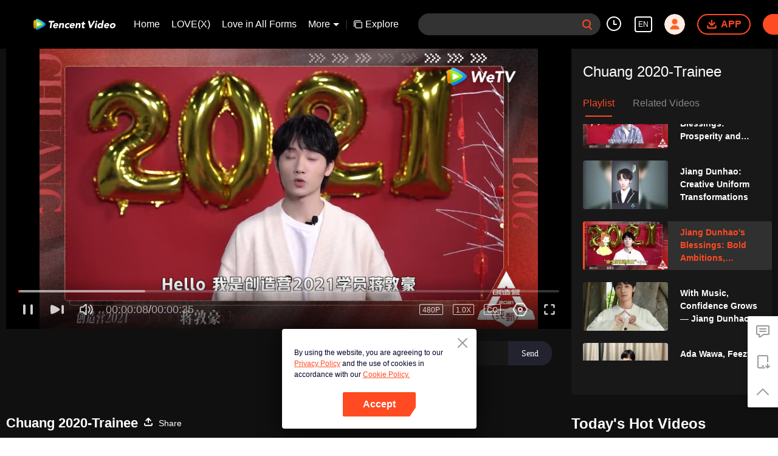

--- FILE ---
content_type: text/plain
request_url: https://svibeacon.onezapp.com/analytics/v2_upload?appkey=0DOU0M38AT4C4UVD
body_size: 97
content:
{"result": 200, "srcGatewayIp": "18.222.124.85", "serverTime": "1769612996403", "msg": "success"}

--- FILE ---
content_type: text/plain
request_url: https://otheve.beacon.qq.com/analytics/v2_upload?appkey=0WEB0QEJW44KW5A5
body_size: -44
content:
{"result": 200, "srcGatewayIp": "18.222.124.85", "serverTime": "1769612985051", "msg": "success"}

--- FILE ---
content_type: text/plain
request_url: https://otheve.beacon.qq.com/analytics/v2_upload?appkey=0WEB0QEJW44KW5A5
body_size: -44
content:
{"result": 200, "srcGatewayIp": "18.222.124.85", "serverTime": "1769612985208", "msg": "success"}

--- FILE ---
content_type: text/plain
request_url: https://otheve.beacon.qq.com/analytics/v2_upload?appkey=0WEB0QEJW44KW5A5
body_size: -44
content:
{"result": 200, "srcGatewayIp": "18.222.124.85", "serverTime": "1769612985208", "msg": "success"}

--- FILE ---
content_type: text/plain
request_url: https://otheve.beacon.qq.com/analytics/v2_upload?appkey=0WEB0QEJW44KW5A5
body_size: -44
content:
{"result": 200, "srcGatewayIp": "18.222.124.85", "serverTime": "1769612992444", "msg": "success"}

--- FILE ---
content_type: text/plain
request_url: https://svibeacon.onezapp.com/analytics/v2_upload?appkey=0WEB0NVZHO4NLDPH
body_size: 97
content:
{"result": 200, "srcGatewayIp": "18.222.124.85", "serverTime": "1769612979083", "msg": "success"}

--- FILE ---
content_type: text/plain
request_url: https://otheve.beacon.qq.com/analytics/v2_upload?appkey=0WEB0QEJW44KW5A5
body_size: -44
content:
{"result": 200, "srcGatewayIp": "18.222.124.85", "serverTime": "1769612997632", "msg": "success"}

--- FILE ---
content_type: application/javascript; charset=utf-8
request_url: https://play.wetv.vip/getvinfo?charge=0&otype=json&defnpayver=0&spau=1&spaudio=1&spwm=1&sphls=1&host=wetv.vip&refer=wetv.vip&ehost=https%3A%2F%2Fwetv.vip%2Fen%2Fplay%2F5a8qd6otehk800r-1%2Fe0036jgfika&sphttps=1&encryptVer=9.2&cKey=U0eMDPdlpJO1P81Orq2-LnCjnt9oGcr0cPTQvutkzEul_f4uOmcjTHhOR8G977I_OwlU0B1Ux2rzCp7VHCeQghpn7L-B5s2BkbvjfzXFrHfRZauMyZrVoYDMneYwr9TFm1_w59YK4cJgFjOj-NmZhE-NjjawCzIHH6ORd8JBnDgsk_VKYDnwTGrhuLoxaemxuyx9-KN7KuuWUYWksGXkUJYnQqXKgvocvCDoQBrB3Ba0lGPW87uDrDf-qwrUrBzPjsbAHeTY64dhuHCm9Lont-QoynuTbhfhkdbptx17E-VFK8nSz4z05Mma37v6_IsdOZw3kLM185zkM5y9kdohlahO1oq7JecDPuC0JbgW1om4tUcSYW4ji6IIFi0UxEMnE-N3aKdHfbo70YMs9OYogpb4DqObuse_tlGb1IMl1d5YjcWYAkqQ0vLzsXyrtvlGJrzp9yDPIc5RRVo2oz3HyBEc9P7d411BQIG0GY39ZYbpb6Thys25BNl-TTrQHCtsByxBxUP9ii960lN2_dzpAQK0mdk&clip=4&guid=9863c13f4d411cd4915d70713374cf69&flowid=36ea00ac68562626579c86148f40a0f2&platform=4830201&sdtfrom=1002&appVer=2.8.40&unid=&auth_from=&auth_ext=&vid=e0036jgfika&defn=&fhdswitch=0&dtype=3&spsrt=2&tm=1769612982&lang_code=1491988&logintoken=&qimei=&spcaptiontype=1&cmd=2&country_code=153560&cid=5a8qd6otehk800r&drm=0&multidrm=0&callback=getinfo_callback_78888
body_size: 3669
content:
getinfo_callback_78888({"dltype":3,"em":0,"exem":0,"fl":{"cnt":5,"fi":[{"sl":0,"id":321007,"name":"ld","lmt":0,"sb":0,"cname":"144P","br":0,"profile":4,"drm":0,"type":0,"video":1,"audio":1,"fs":820658,"super":0,"hdr10enh":0,"sname":"ld","resolution":"144P","recommend":0,"vfps":0,"tvmsr_v2":0,"tvmsr_reason_code":4,"tvmsrlmt":0},{"sl":0,"id":321001,"name":"sd","lmt":0,"sb":0,"cname":"360P","br":0,"profile":4,"drm":0,"type":0,"video":1,"audio":1,"fs":1863414,"super":0,"hdr10enh":0,"sname":"sd","resolution":"360P","recommend":0,"vfps":0,"tvmsr_v2":0,"tvmsr_reason_code":4,"tvmsrlmt":0},{"sl":1,"id":321002,"name":"hd","lmt":0,"sb":0,"cname":"480P","br":119,"profile":4,"drm":0,"type":0,"video":1,"audio":1,"fs":4336810,"super":0,"hdr10enh":0,"sname":"hd","resolution":"480P","recommend":0,"vfps":0,"tvmsr_v2":1,"tvmsr_reason_code":0,"tvmsrlmt":0},{"sl":0,"id":321003,"name":"shd","lmt":0,"sb":0,"cname":"720P","br":0,"profile":4,"drm":0,"type":0,"video":1,"audio":1,"fs":7678242,"super":0,"hdr10enh":0,"sname":"shd","resolution":"720P","recommend":0,"vfps":0,"tvmsr_v2":1,"tvmsr_reason_code":0,"tvmsrlmt":1},{"sl":0,"id":321004,"name":"fhd","lmt":1,"sb":0,"cname":"1080P","br":0,"profile":4,"drm":0,"type":0,"video":1,"audio":1,"fs":14169025,"super":0,"hdr10enh":0,"sname":"fhd","resolution":"1080P","recommend":0,"vfps":0,"tvmsr_v2":0,"tvmsr_reason_code":4,"tvmsrlmt":0}],"strategyparam":{"maxbitrate":0,"bandwidthlevel":0}},"fp2p":1,"hs":0,"ls":0,"ip":"18.222.124.85","preview":35,"s":"o","sfl":{"cnt":0},"tm":1769612987,"vl":{"cnt":1,"vi":[{"drm":0,"ch":0,"lnk":"e0036jgfika","ct":21600,"keyid":"e0036jgfika.321002","st":2,"pl":[{"cnt":3,"pd":[{"cd":1,"h":45,"w":80,"r":10,"c":10,"fmt":321002,"fn":"q1","url":"http://video-caps.wetvinfo.com/0/"},{"cd":1,"h":90,"w":160,"r":5,"c":5,"fmt":321002,"fn":"q2","url":"http://video-caps.wetvinfo.com/0/"},{"cd":1,"h":135,"w":240,"r":5,"c":5,"fmt":321002,"fn":"q3","url":"http://video-caps.wetvinfo.com/0/"}]}],"logo":0,"ul":{"ui":[{"url":"https://cffaws.wetvinfo.com/01D2F7DD4AA8A4EEC051EC397845E95F454D234A24C29D31CF8EAF56BD5E59F77B17ADF990CCC71C11536A8D4A065AA3199F0CCC891F89E2B8C8F7568766CF46A0/","vt":2657,"dt":2,"hls":{"pname":"e0036jgfika.321002.ts.m3u8","pt":"e0036jgfika.321002.ts.m3u8?ver=4","et":35}},{"url":"https://apd-vlive.apdcdn.tc.qq.com/wetvdefaultts.tc.qq.com/uwMRJfz-r5jAYaQXGdGnDNa47wxmj-p1Os_O5t_4amE/B_3k--xdVBUHYl1q0K2jODewKOfjbllrFM6CTSBxnE8vYHN-6ONh3mDluIh2jeC-lxzfIgv6Kdk9bGE7pBaz8HDWmntyiOTscXKQ3g83jTZptqWG6D0eupl9y6Zokx9jcqOWWS9DFvAEvPgGYlMJ3YCQ/[base64]/","vt":2816,"dt":2,"hls":{"pname":"e0036jgfika.321002.ts.m3u8","pt":"e0036jgfika.321002.ts.m3u8?ver=4","et":35}}]},"wl":{"wi":[{"id":46,"x":25,"y":25,"w":145,"h":47,"a":100,"md5":"e2735c643c9d76ee04efbea555d2950b","url":"http://puui.qpic.cn/vupload/0/20190213_1550044111386_8kwy2pusxod.png/0","surl":"http://puui.qpic.cn/vupload/0/20190213_1550044111386_8kwy2pusxod.png/0","rw":486}]},"freeul":0,"td":"35.00","type":0,"vid":"e0036jgfika","videotype":1026,"fc":0,"fmd5":"a19089b7c49f159a55e6c17581fdfaa3","fn":"e0036jgfika.321002.ts","fps":"25.00","fs":4336810,"fst":5,"vr":0,"vst":2,"vh":486,"vw":864,"wh":1.7777778,"tie":0,"hevc":0,"iflag":0,"uptime":0,"fvideo":0,"cached":0,"fvpint":0,"swhdcp":0,"sshot":0,"mshot":0,"head":0,"tail":0,"headbegin":0,"tailend":0,"mst":0,"ti":"Jiang Dunhao's Blessings: Bold Ambitions, Prosperity in the Year of the Ox","etime":21600,"ht":"0;0","dsb":0,"br":119,"share":1,"encryption":"8265898"}]},"login":0})

--- FILE ---
content_type: text/plain
request_url: https://otheve.beacon.qq.com/analytics/v2_upload?appkey=0WEB08V45S4VMCK7
body_size: -44
content:
{"result": 200, "srcGatewayIp": "18.222.124.85", "serverTime": "1769612976167", "msg": "success"}

--- FILE ---
content_type: text/plain
request_url: https://otheve.beacon.qq.com/analytics/v2_upload?appkey=0WEB0QEJW44KW5A5
body_size: -44
content:
{"result": 200, "srcGatewayIp": "18.222.124.85", "serverTime": "1769612996406", "msg": "success"}

--- FILE ---
content_type: text/plain
request_url: https://svibeacon.onezapp.com/analytics/v2_upload?appkey=0WEB0NVZHO4NLDPH
body_size: 97
content:
{"result": 200, "srcGatewayIp": "18.222.124.85", "serverTime": "1769612979024", "msg": "success"}

--- FILE ---
content_type: text/plain
request_url: https://otheve.beacon.qq.com/analytics/v2_upload?appkey=0WEB08V45S4VMCK7
body_size: -44
content:
{"result": 200, "srcGatewayIp": "18.222.124.85", "serverTime": "1769612976287", "msg": "success"}

--- FILE ---
content_type: text/plain
request_url: https://otheve.beacon.qq.com/analytics/v2_upload?appkey=0WEB08V45S4VMCK7
body_size: -44
content:
{"result": 200, "srcGatewayIp": "18.222.124.85", "serverTime": "1769612976165", "msg": "success"}

--- FILE ---
content_type: text/plain
request_url: https://otheve.beacon.qq.com/analytics/v2_upload?appkey=0WEB08V45S4VMCK7
body_size: -44
content:
{"result": 200, "srcGatewayIp": "18.222.124.85", "serverTime": "1769612985620", "msg": "success"}

--- FILE ---
content_type: text/plain
request_url: https://otheve.beacon.qq.com/analytics/v2_upload?appkey=0WEB0QEJW44KW5A5
body_size: -44
content:
{"result": 200, "srcGatewayIp": "18.222.124.85", "serverTime": "1769612992082", "msg": "success"}

--- FILE ---
content_type: text/plain
request_url: https://svibeacon.onezapp.com/analytics/v2_upload?appkey=0DOU0M38AT4C4UVD
body_size: 97
content:
{"result": 200, "srcGatewayIp": "18.222.124.85", "serverTime": "1769612985217", "msg": "success"}

--- FILE ---
content_type: application/javascript; charset=utf-8
request_url: https://play.wetv.vip/getvinfo?charge=0&otype=json&defnpayver=0&spau=1&spaudio=1&spwm=1&sphls=1&host=wetv.vip&refer=wetv.vip&ehost=https%3A%2F%2Fwetv.vip%2Fen%2Fplay%2F5a8qd6otehk800r-1%2Fe0036jgfika&sphttps=1&encryptVer=9.2&cKey=KsJm3Y7gTkK1P81Orq2-LnCjnt9oGcr0cPTQvutszEul_f4uOmcjTHhOR8G977I_OwlU0B1Ux2rzCp7VHCeQghpn7L-B5s2BkbvjfzXFrHfRZauMyZrVoYDMneYwr9TFm1_w59YK4cJgFjOj-NmZhE-NjjawCzIHH6ORd8JBnDgsk_VKYDnwTGrhuLoxaemxuyx9-KN7KuuWUYWksGXkUJYnQqXKgvocvCDoQBrB3Ba0lGPW87uDrDf-qwrUrBzPjsbAHeTY64dhuHCm9Lont-QoynuTbhfhkdbptx17E-VFK8nSz4z05Mma37v6_IsdOZw3kLM185zkM5y9kdohlahO1oq7JecDPuC0JbgW1om4tUcSYW4ji6IIFi0UxEMnE-N3aKdHfbo70YMs9OYogpb4DqPO6pq4twGb1YZ3h4gI2ZaeAkqQ0vLzsXyrtvlGJrzp9yDPIc5RRVo2oz3HyBEc9P7d411BQIG0GY39ZYbpb6Thys25BNl-TTrQHCu-uwnV46F1rEXT-W_n5bduAQybpyk&clip=4&guid=9863c13f4d411cd4915d70713374cf69&flowid=36ea00ac68562626579c86148f40a0f2&platform=4830201&sdtfrom=1002&appVer=2.8.40&unid=&auth_from=&auth_ext=&vid=e0036jgfika&defn=&fhdswitch=0&dtype=3&spsrt=2&tm=1769612990&lang_code=1491988&logintoken=&qimei=&spcaptiontype=1&cmd=2&country_code=153560&cid=5a8qd6otehk800r&drm=0&multidrm=0&callback=getinfo_callback_688287
body_size: 3670
content:
getinfo_callback_688287({"dltype":3,"em":0,"exem":0,"fl":{"cnt":5,"fi":[{"sl":0,"id":321007,"name":"ld","lmt":0,"sb":0,"cname":"144P","br":0,"profile":4,"drm":0,"type":0,"video":1,"audio":1,"fs":820658,"super":0,"hdr10enh":0,"sname":"ld","resolution":"144P","recommend":0,"vfps":0,"tvmsr_v2":0,"tvmsr_reason_code":4,"tvmsrlmt":0},{"sl":0,"id":321001,"name":"sd","lmt":0,"sb":0,"cname":"360P","br":0,"profile":4,"drm":0,"type":0,"video":1,"audio":1,"fs":1863414,"super":0,"hdr10enh":0,"sname":"sd","resolution":"360P","recommend":0,"vfps":0,"tvmsr_v2":0,"tvmsr_reason_code":4,"tvmsrlmt":0},{"sl":1,"id":321002,"name":"hd","lmt":0,"sb":0,"cname":"480P","br":119,"profile":4,"drm":0,"type":0,"video":1,"audio":1,"fs":4336810,"super":0,"hdr10enh":0,"sname":"hd","resolution":"480P","recommend":0,"vfps":0,"tvmsr_v2":1,"tvmsr_reason_code":0,"tvmsrlmt":0},{"sl":0,"id":321003,"name":"shd","lmt":0,"sb":0,"cname":"720P","br":0,"profile":4,"drm":0,"type":0,"video":1,"audio":1,"fs":7678242,"super":0,"hdr10enh":0,"sname":"shd","resolution":"720P","recommend":0,"vfps":0,"tvmsr_v2":1,"tvmsr_reason_code":0,"tvmsrlmt":1},{"sl":0,"id":321004,"name":"fhd","lmt":1,"sb":0,"cname":"1080P","br":0,"profile":4,"drm":0,"type":0,"video":1,"audio":1,"fs":14169025,"super":0,"hdr10enh":0,"sname":"fhd","resolution":"1080P","recommend":0,"vfps":0,"tvmsr_v2":0,"tvmsr_reason_code":4,"tvmsrlmt":0}],"strategyparam":{"maxbitrate":0,"bandwidthlevel":0}},"fp2p":1,"hs":0,"ls":0,"ip":"18.222.124.85","preview":35,"s":"o","sfl":{"cnt":0},"tm":1769612991,"vl":{"cnt":1,"vi":[{"drm":0,"ch":0,"lnk":"e0036jgfika","ct":21600,"keyid":"e0036jgfika.321002","st":2,"pl":[{"cnt":3,"pd":[{"cd":1,"h":45,"w":80,"r":10,"c":10,"fmt":321002,"fn":"q1","url":"http://video-caps.wetvinfo.com/0/"},{"cd":1,"h":90,"w":160,"r":5,"c":5,"fmt":321002,"fn":"q2","url":"http://video-caps.wetvinfo.com/0/"},{"cd":1,"h":135,"w":240,"r":5,"c":5,"fmt":321002,"fn":"q3","url":"http://video-caps.wetvinfo.com/0/"}]}],"logo":0,"ul":{"ui":[{"url":"https://cffaws.wetvinfo.com/01A338A0CC7EB625C431AC96C2FACB497FD9DD41A0C263C4C5C7945E9B2378C73BDFDD7649933D009C68C1673304FF1A9D113FE814EF85BBEBF4823CCAD91E6F31/","vt":2657,"dt":2,"hls":{"pname":"e0036jgfika.321002.ts.m3u8","pt":"e0036jgfika.321002.ts.m3u8?ver=4","et":35}},{"url":"https://apd-vlive.apdcdn.tc.qq.com/wetvdefaultts.tc.qq.com/uwMRJfz-r5jAYaQXGdGnDNa47wxmj-p1Os_O5t_4amE/B_3k--xdVBUHYl1q0K2jODewKOfjbllrFM6CTSBxnE8vYHN-6ONh3mDluIh2jeC-lxzfIgv6Kdk9bGE7pBaz8HDWmntyiOTscXKQ3g83jTZptqWG6D0eupl9y6Zokx9jcqOWWS9DFvAEvPgGYlMJ3YCQ/[base64]/","vt":2816,"dt":2,"hls":{"pname":"e0036jgfika.321002.ts.m3u8","pt":"e0036jgfika.321002.ts.m3u8?ver=4","et":35}}]},"wl":{"wi":[{"id":46,"x":25,"y":25,"w":145,"h":47,"a":100,"md5":"e2735c643c9d76ee04efbea555d2950b","url":"http://puui.qpic.cn/vupload/0/20190213_1550044111386_8kwy2pusxod.png/0","surl":"http://puui.qpic.cn/vupload/0/20190213_1550044111386_8kwy2pusxod.png/0","rw":486}]},"freeul":0,"td":"35.00","type":0,"vid":"e0036jgfika","videotype":1026,"fc":0,"fmd5":"a19089b7c49f159a55e6c17581fdfaa3","fn":"e0036jgfika.321002.ts","fps":"25.00","fs":4336810,"fst":5,"vr":0,"vst":2,"vh":486,"vw":864,"wh":1.7777778,"tie":0,"hevc":0,"iflag":0,"uptime":0,"fvideo":0,"cached":0,"fvpint":0,"swhdcp":0,"sshot":0,"mshot":0,"head":0,"tail":0,"headbegin":0,"tailend":0,"mst":0,"ti":"Jiang Dunhao's Blessings: Bold Ambitions, Prosperity in the Year of the Ox","etime":21600,"ht":"0;0","dsb":0,"br":119,"share":1,"encryption":"8265898"}]},"login":0})

--- FILE ---
content_type: text/plain
request_url: https://svibeacon.onezapp.com/analytics/v2_upload?appkey=0DOU0M38AT4C4UVD
body_size: 97
content:
{"result": 200, "srcGatewayIp": "18.222.124.85", "serverTime": "1769612985248", "msg": "success"}